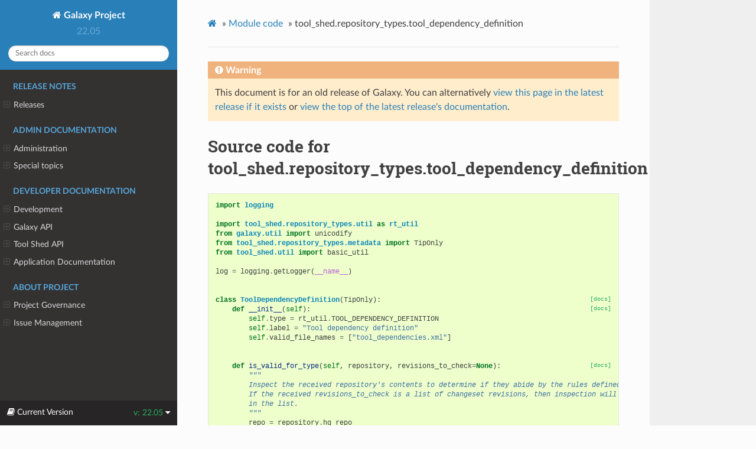

--- FILE ---
content_type: text/html
request_url: https://docs.galaxyproject.org/en/release_22.05/_modules/tool_shed/repository_types/tool_dependency_definition.html
body_size: 28176
content:


<!DOCTYPE html>
<html class="writer-html5" lang="en" >
<head>
  <meta charset="utf-8" />
  <meta name="viewport" content="width=device-width, initial-scale=1.0" />
  <title>tool_shed.repository_types.tool_dependency_definition &mdash; Galaxy Project 22.05.1 documentation</title>
      <link rel="stylesheet" href="../../../_static/pygments.css" type="text/css" />
      <link rel="stylesheet" href="../../../_static/css/theme.css" type="text/css" />
      <link rel="stylesheet" href="../../../_static/style.css" type="text/css" />
    <link rel="canonical" href="https://docs.galaxyproject.org/en/release_22.05/_modules/tool_shed/repository_types/tool_dependency_definition.html"/>
  <!--[if lt IE 9]>
    <script src="../../../_static/js/html5shiv.min.js"></script>
  <![endif]-->
  
        <script data-url_root="../../../" id="documentation_options" src="../../../_static/documentation_options.js"></script>
        <script src="../../../_static/jquery.js"></script>
        <script src="../../../_static/underscore.js"></script>
        <script src="../../../_static/_sphinx_javascript_frameworks_compat.js"></script>
        <script src="../../../_static/doctools.js"></script>
    <script src="../../../_static/js/theme.js"></script>
    <link rel="index" title="Index" href="../../../genindex.html" />
    <link rel="search" title="Search" href="../../../search.html" /> 
</head>

<body class="wy-body-for-nav"> 
  <div class="wy-grid-for-nav">
    <nav data-toggle="wy-nav-shift" class="wy-nav-side">
      <div class="wy-side-scroll">
        <div class="wy-side-nav-search" >
            <a href="../../../index.html" class="icon icon-home"> Galaxy Project
          </a>
              <div class="version">
                22.05
              </div>
<div role="search">
  <form id="rtd-search-form" class="wy-form" action="../../../search.html" method="get">
    <input type="text" name="q" placeholder="Search docs" />
    <input type="hidden" name="check_keywords" value="yes" />
    <input type="hidden" name="area" value="default" />
  </form>
</div>
        </div><div class="wy-menu wy-menu-vertical" data-spy="affix" role="navigation" aria-label="Navigation menu">
              <p class="caption" role="heading"><span class="caption-text">Release Notes</span></p>
<ul>
<li class="toctree-l1"><a class="reference internal" href="../../../releases/index.html">Releases</a><ul>
<li class="toctree-l2"><a class="reference internal" href="../../../releases/22.05_announce_user.html">May 2022 Galaxy Release (v 22.05)</a></li>
<li class="toctree-l2"><a class="reference internal" href="../../../releases/22.01_announce_user.html">January 2022 Galaxy Release (v 22.01)</a></li>
<li class="toctree-l2"><a class="reference internal" href="../../../releases/21.09_announce_user.html">September 2021 Galaxy Release (v 21.09)</a></li>
<li class="toctree-l2"><a class="reference internal" href="../../../releases/21.05_announce_user.html">May 2021 Galaxy Release (v 21.05)</a></li>
<li class="toctree-l2"><a class="reference internal" href="../../../releases/21.01_announce_user.html">January 2021 Galaxy Release (v 21.01)</a></li>
<li class="toctree-l2"><a class="reference internal" href="../../../releases/20.09_announce_user.html">September 2020 Galaxy Release (v 20.09)</a></li>
<li class="toctree-l2"><a class="reference internal" href="../../../releases/20.05_announce_user.html">May 2020 Galaxy Release (v 20.05)</a></li>
<li class="toctree-l2"><a class="reference internal" href="../../../releases/20.01_announce_user.html">January 2020 Galaxy Release (v 20.01)</a></li>
<li class="toctree-l2"><a class="reference internal" href="../../../releases/19.09_announce_user.html">September 2019 Galaxy Release (v 19.09)</a></li>
<li class="toctree-l2"><a class="reference internal" href="../../../releases/19.05_announce_user.html">May 2019 Galaxy Release (v 19.05)</a></li>
<li class="toctree-l2"><a class="reference internal" href="../../../releases/19.01_announce_user.html">January 2019 Galaxy Release (v 19.01)</a></li>
<li class="toctree-l2"><a class="reference internal" href="../../../releases/18.09_announce.html">September 2018 Galaxy Release (v 18.09)</a></li>
<li class="toctree-l2"><a class="reference internal" href="../../../releases/18.05_announce.html">May 2018 Galaxy Release (v 18.05)</a></li>
<li class="toctree-l2"><a class="reference internal" href="../../../releases/18.01_announce.html">January 2018 Galaxy Release (v 18.01)</a></li>
<li class="toctree-l2"><a class="reference internal" href="../../../releases/17.09_announce.html">September 2017 Galaxy Release (v 17.09)</a></li>
<li class="toctree-l2"><a class="reference internal" href="../../../releases/17.05_announce.html">May 2017 Galaxy Release (v 17.05)</a></li>
<li class="toctree-l2"><a class="reference internal" href="../../../releases/17.01_announce.html">January 2017 Galaxy Release (v 17.01)</a></li>
<li class="toctree-l2"><a class="reference internal" href="../../../releases/16.10_announce.html">October 2016 Galaxy Release (v 16.10)</a></li>
<li class="toctree-l2"><a class="reference internal" href="../../../releases/16.07_announce.html">July 2016 Galaxy Release (v 16.07)</a></li>
<li class="toctree-l2"><a class="reference internal" href="../../../releases/16.04_announce.html">April 2016 Galaxy Release (v 16.04)</a></li>
<li class="toctree-l2"><a class="reference internal" href="../../../releases/16.01_announce.html">January 2016 Galaxy Release (v 16.01)</a></li>
<li class="toctree-l2"><a class="reference internal" href="../../../releases/15.10_announce.html">October 2015 Galaxy Release (v 15.10)</a></li>
<li class="toctree-l2"><a class="reference internal" href="../../../releases/15.07_announce.html">July 2015 Galaxy Release (v 15.07)</a></li>
<li class="toctree-l2"><a class="reference internal" href="../../../releases/15.05_announce.html">May 2015 Galaxy Release (v 15.05)</a></li>
<li class="toctree-l2"><a class="reference internal" href="../../../releases/15.03_announce.html">March 2015 Galaxy Release (v 15.03)</a></li>
<li class="toctree-l2"><a class="reference internal" href="../../../releases/15.01_announce.html">January 2015 Galaxy Release (v 15.01)</a></li>
<li class="toctree-l2"><a class="reference internal" href="../../../releases/14.10_announce.html">October 2014 Galaxy Release (v 14.10)</a></li>
<li class="toctree-l2"><a class="reference internal" href="../../../releases/14.08_announce.html">August 2014 Galaxy Release (v 14.08)</a></li>
<li class="toctree-l2"><a class="reference internal" href="../../../releases/14.06_announce.html">June 2014 Galaxy Release (v 14.06)</a></li>
<li class="toctree-l2"><a class="reference internal" href="../../../releases/14.04_announce.html">April 2014 Galaxy Release (v 14.04)</a></li>
<li class="toctree-l2"><a class="reference internal" href="../../../releases/14.02_announce.html">February 2014 Galaxy Release (v 14.02)</a></li>
<li class="toctree-l2"><a class="reference internal" href="../../../releases/13.11_announce.html">November 2013 Galaxy Release (v 13.11)</a></li>
<li class="toctree-l2"><a class="reference internal" href="../../../releases/13.08_announce.html">August 2013 Galaxy Release (v 13.08)</a></li>
<li class="toctree-l2"><a class="reference internal" href="../../../releases/13.06_announce.html">June 2013 Galaxy Release (v 13.06)</a></li>
<li class="toctree-l2"><a class="reference internal" href="../../../releases/13.04_announce.html">April 2013 Galaxy Release (v 13.04)</a></li>
<li class="toctree-l2"><a class="reference internal" href="../../../releases/13.02_announce.html">February 2013 Galaxy Release (v 13.02)</a></li>
<li class="toctree-l2"><a class="reference internal" href="../../../releases/13.01_announce.html">January 2013 Galaxy Release (v 13.01)</a></li>
<li class="toctree-l2"><a class="reference internal" href="../../../releases/older_releases.html">Galaxy Releases older than v 13.01</a></li>
</ul>
</li>
</ul>
<p class="caption" role="heading"><span class="caption-text">Admin Documentation</span></p>
<ul>
<li class="toctree-l1"><a class="reference internal" href="../../../admin/index.html">Administration</a><ul>
<li class="toctree-l2"><a class="reference internal" href="../../../admin/python.html">Supported Python versions</a></li>
<li class="toctree-l2"><a class="reference internal" href="../../../admin/framework_dependencies.html">Framework Dependencies</a></li>
<li class="toctree-l2"><a class="reference internal" href="../../../admin/config.html">Galaxy Configuration</a></li>
<li class="toctree-l2"><a class="reference internal" href="../../../admin/config_logging.html">Logging Configuration</a></li>
<li class="toctree-l2"><a class="reference internal" href="../../../admin/production.html">Production Environments</a></li>
<li class="toctree-l2"><a class="reference internal" href="../../../admin/nginx.html">Proxying Galaxy with NGINX</a></li>
<li class="toctree-l2"><a class="reference internal" href="../../../admin/apache.html">Proxying Galaxy with Apache</a></li>
<li class="toctree-l2"><a class="reference internal" href="../../../admin/scaling.html">Scaling and Load Balancing</a></li>
<li class="toctree-l2"><a class="reference internal" href="../../../admin/cluster.html">Connecting to a Cluster</a></li>
<li class="toctree-l2"><a class="reference internal" href="../../../admin/jobs.html">Galaxy Job Configuration</a></li>
<li class="toctree-l2"><a class="reference internal" href="../../../admin/authentication.html">Authentication</a></li>
<li class="toctree-l2"><a class="reference internal" href="../../../admin/tool_panel.html">Tool Panel Administration</a></li>
<li class="toctree-l2"><a class="reference internal" href="../../../admin/mq.html">Message queue</a></li>
<li class="toctree-l2"><a class="reference internal" href="../../../admin/dependency_resolvers.html">Dependency Resolvers in Galaxy</a></li>
<li class="toctree-l2"><a class="reference internal" href="../../../admin/conda_faq.html">Conda for Tool Dependencies</a></li>
<li class="toctree-l2"><a class="reference internal" href="../../../admin/db_migration.html">Galaxy Database Schema Migrations</a></li>
<li class="toctree-l2"><a class="reference internal" href="../../../admin/reports.html">Galaxy Reports</a></li>
<li class="toctree-l2"><a class="reference internal" href="../../../admin/useful_scripts.html">Scripts &amp; Tricks</a></li>
<li class="toctree-l2"><a class="reference internal" href="../../../admin/options.html">Configuration Options</a></li>
<li class="toctree-l2"><a class="reference internal" href="../../../admin/migrating_to_gunicorn.html">Migrating from uWSGI to Gunicorn and FastAPI</a></li>
</ul>
</li>
<li class="toctree-l1"><a class="reference internal" href="../../../admin/special_topics/index.html">Special topics</a><ul>
<li class="toctree-l2"><a class="reference internal" href="../../../admin/special_topics/ftp.html">Galaxy FTP Uploads</a></li>
<li class="toctree-l2"><a class="reference internal" href="../../../admin/special_topics/interactivetools.html">Galaxy InteractiveTools</a></li>
<li class="toctree-l2"><a class="reference internal" href="../../../admin/special_topics/mulled_containers.html">Containers for Tool Dependencies</a></li>
<li class="toctree-l2"><a class="reference internal" href="../../../admin/special_topics/grt.html">Galactic Radio Telescope</a></li>
<li class="toctree-l2"><a class="reference internal" href="../../../admin/special_topics/gtn.html">Galaxy Training Materials Webhook</a></li>
<li class="toctree-l2"><a class="reference internal" href="../../../admin/special_topics/job_metrics.html">Job Metrics</a></li>
<li class="toctree-l2"><a class="reference internal" href="../../../admin/special_topics/webhooks.html">Galaxy Webhooks</a></li>
<li class="toctree-l2"><a class="reference internal" href="../../../admin/special_topics/vault.html">Storing secrets in the vault</a></li>
<li class="toctree-l2"><a class="reference internal" href="../../../admin/special_topics/performance_tracking.html">Galaxy Performance Tracking</a></li>
<li class="toctree-l2"><a class="reference internal" href="../../../admin/special_topics/bug_reports.html">Bug Reports</a></li>
<li class="toctree-l2"><a class="reference internal" href="../../../admin/special_topics/gdpr_compliance.html">GDPR Compliance</a></li>
</ul>
</li>
</ul>
<p class="caption" role="heading"><span class="caption-text">Developer Documentation</span></p>
<ul>
<li class="toctree-l1"><a class="reference internal" href="../../../dev/index.html">Development</a><ul>
<li class="toctree-l2"><a class="reference internal" href="../../../dev/schema.html">Galaxy Tool XML File</a></li>
<li class="toctree-l2"><a class="reference internal" href="../../../dev/api_guidelines.html">API Design Guidelines</a></li>
<li class="toctree-l2"><a class="reference internal" href="../../../dev/build_a_job_runner.html">Build a job runner</a></li>
<li class="toctree-l2"><a class="reference internal" href="../../../dev/finding_and_improving_slow_code.html">Finding and improving slow Galaxy code</a></li>
<li class="toctree-l2"><a class="reference internal" href="../../../dev/data_managers.html">Data managers</a></li>
<li class="toctree-l2"><a class="reference internal" href="../../../dev/data_types.html">Data Types</a></li>
<li class="toctree-l2"><a class="reference internal" href="../../../dev/faq.html">How Do I…</a></li>
<li class="toctree-l2"><a class="reference internal" href="../../../dev/writing_tests.html">Writing Tests for Galaxy</a></li>
<li class="toctree-l2"><a class="reference internal" href="../../../dev/debugging_tests.html">Debugging Galaxy Tests</a></li>
<li class="toctree-l2"><a class="reference internal" href="../../../dev/debugging_galaxy.html">Debugging Galaxy</a></li>
<li class="toctree-l2"><a class="reference internal" href="../../../dev/debugging_galaxy_slurm.html">Debugging Galaxy: Slurm Compute Cluster</a></li>
<li class="toctree-l2"><a class="reference internal" href="../../../dev/file_upload.html">Uploading a file to Galaxy</a></li>
<li class="toctree-l2"><a class="reference internal" href="../../../dev/translating.html">Translating the Interface</a></li>
</ul>
</li>
<li class="toctree-l1"><a class="reference internal" href="../../../api_doc.html">Galaxy API</a><ul>
<li class="toctree-l2"><a class="reference internal" href="../../../api/quickstart.html"> Quickstart</a></li>
<li class="toctree-l2"><a class="reference internal" href="../../../api/api.html"> Documentation</a></li>
</ul>
</li>
<li class="toctree-l1"><a class="reference internal" href="../../../ts_api_doc.html">Tool Shed API</a><ul>
<li class="toctree-l2"><a class="reference internal" href="../../../api/ts_api.html"> API Documentation</a></li>
</ul>
</li>
<li class="toctree-l1"><a class="reference internal" href="../../../lib/modules.html">Application Documentation</a><ul>
<li class="toctree-l2"><a class="reference internal" href="../../../lib/galaxy.html">galaxy package</a></li>
<li class="toctree-l2"><a class="reference internal" href="../../../lib/galaxy_ext.html">galaxy_ext package</a></li>
<li class="toctree-l2"><a class="reference internal" href="../../../lib/galaxy_test.html">galaxy_test package</a></li>
<li class="toctree-l2"><a class="reference internal" href="../../../lib/tool_shed.html">tool_shed package</a></li>
</ul>
</li>
</ul>
<p class="caption" role="heading"><span class="caption-text">About Project</span></p>
<ul>
<li class="toctree-l1"><a class="reference internal" href="../../../project/organization.html">Project Governance</a><ul>
<li class="toctree-l2"><a class="reference internal" href="../../../project/organization.html#procedure-documents">Procedure Documents</a></li>
<li class="toctree-l2"><a class="reference internal" href="../../../project/organization.html#committers">Committers</a></li>
<li class="toctree-l2"><a class="reference internal" href="../../../project/organization.html#release-branches">Release branches</a></li>
<li class="toctree-l2"><a class="reference internal" href="../../../project/organization.html#handling-pull-requests">Handling Pull Requests</a></li>
<li class="toctree-l2"><a class="reference internal" href="../../../project/organization.html#issue-reporting">Issue Reporting</a></li>
</ul>
</li>
<li class="toctree-l1"><a class="reference internal" href="../../../project/issues.html">Issue Management</a><ul>
<li class="toctree-l2"><a class="reference internal" href="../../../project/issues.html#issue-reporting">Issue Reporting</a></li>
<li class="toctree-l2"><a class="reference internal" href="../../../project/issues.html#milestones">Milestones</a></li>
<li class="toctree-l2"><a class="reference internal" href="../../../project/issues.html#labeling-structure">Labeling Structure</a></li>
<li class="toctree-l2"><a class="reference internal" href="../../../project/issues.html#the-roadmap">The Roadmap</a></li>
<li class="toctree-l2"><a class="reference internal" href="../../../project/issues.html#voting">Voting</a></li>
<li class="toctree-l2"><a class="reference internal" href="../../../project/issues.html#automation">Automation</a></li>
</ul>
</li>
</ul>

        </div>
      </div>
    </nav>

    <section data-toggle="wy-nav-shift" class="wy-nav-content-wrap"><nav class="wy-nav-top" aria-label="Mobile navigation menu" >
          <i data-toggle="wy-nav-top" class="fa fa-bars"></i>
          <a href="../../../index.html">Galaxy Project</a>
      </nav>

      <div class="wy-nav-content">
        <div class="rst-content">
          <div role="navigation" aria-label="Page navigation">
  <ul class="wy-breadcrumbs">
      <li><a href="../../../index.html" class="icon icon-home"></a> &raquo;</li>
          <li><a href="../../index.html">Module code</a> &raquo;</li>
      <li>tool_shed.repository_types.tool_dependency_definition</li>
      <li class="wy-breadcrumbs-aside">
      </li>
  </ul>
  <hr/>
</div>
          <div role="main" class="document" itemscope="itemscope" itemtype="http://schema.org/Article">
           <div itemprop="articleBody">
             
  

    <div class="admonition warning">
        <p class="first admonition-title">Warning</p>
        <p class="last">This document is for an old release of Galaxy. You can alternatively <a href="/en/master/_modules/tool_shed/repository_types/tool_dependency_definition.html">view this page in the latest release if it
exists</a> or <a href="/en/master/index.html">view the top of the latest release's documentation</a>.</p>
    </div>
<h1>Source code for tool_shed.repository_types.tool_dependency_definition</h1><div class="highlight"><pre>
<span></span><span class="kn">import</span> <span class="nn">logging</span>

<span class="kn">import</span> <span class="nn">tool_shed.repository_types.util</span> <span class="k">as</span> <span class="nn">rt_util</span>
<span class="kn">from</span> <span class="nn">galaxy.util</span> <span class="kn">import</span> <span class="n">unicodify</span>
<span class="kn">from</span> <span class="nn">tool_shed.repository_types.metadata</span> <span class="kn">import</span> <span class="n">TipOnly</span>
<span class="kn">from</span> <span class="nn">tool_shed.util</span> <span class="kn">import</span> <span class="n">basic_util</span>

<span class="n">log</span> <span class="o">=</span> <span class="n">logging</span><span class="o">.</span><span class="n">getLogger</span><span class="p">(</span><span class="vm">__name__</span><span class="p">)</span>


<div class="viewcode-block" id="ToolDependencyDefinition"><a class="viewcode-back" href="../../../lib/tool_shed.repository_types.html#tool_shed.repository_types.tool_dependency_definition.ToolDependencyDefinition">[docs]</a><span class="k">class</span> <span class="nc">ToolDependencyDefinition</span><span class="p">(</span><span class="n">TipOnly</span><span class="p">):</span>
<div class="viewcode-block" id="ToolDependencyDefinition.__init__"><a class="viewcode-back" href="../../../lib/tool_shed.repository_types.html#tool_shed.repository_types.tool_dependency_definition.ToolDependencyDefinition.__init__">[docs]</a>    <span class="k">def</span> <span class="fm">__init__</span><span class="p">(</span><span class="bp">self</span><span class="p">):</span>
        <span class="bp">self</span><span class="o">.</span><span class="n">type</span> <span class="o">=</span> <span class="n">rt_util</span><span class="o">.</span><span class="n">TOOL_DEPENDENCY_DEFINITION</span>
        <span class="bp">self</span><span class="o">.</span><span class="n">label</span> <span class="o">=</span> <span class="s2">&quot;Tool dependency definition&quot;</span>
        <span class="bp">self</span><span class="o">.</span><span class="n">valid_file_names</span> <span class="o">=</span> <span class="p">[</span><span class="s2">&quot;tool_dependencies.xml&quot;</span><span class="p">]</span></div>

<div class="viewcode-block" id="ToolDependencyDefinition.is_valid_for_type"><a class="viewcode-back" href="../../../lib/tool_shed.repository_types.html#tool_shed.repository_types.tool_dependency_definition.ToolDependencyDefinition.is_valid_for_type">[docs]</a>    <span class="k">def</span> <span class="nf">is_valid_for_type</span><span class="p">(</span><span class="bp">self</span><span class="p">,</span> <span class="n">repository</span><span class="p">,</span> <span class="n">revisions_to_check</span><span class="o">=</span><span class="kc">None</span><span class="p">):</span>
        <span class="sd">&quot;&quot;&quot;</span>
<span class="sd">        Inspect the received repository&#39;s contents to determine if they abide by the rules defined for the contents of this type.</span>
<span class="sd">        If the received revisions_to_check is a list of changeset revisions, then inspection will be restricted to the revisions</span>
<span class="sd">        in the list.</span>
<span class="sd">        &quot;&quot;&quot;</span>
        <span class="n">repo</span> <span class="o">=</span> <span class="n">repository</span><span class="o">.</span><span class="n">hg_repo</span>
        <span class="k">if</span> <span class="n">revisions_to_check</span><span class="p">:</span>
            <span class="n">changeset_revisions</span> <span class="o">=</span> <span class="n">revisions_to_check</span>
        <span class="k">else</span><span class="p">:</span>
            <span class="n">changeset_revisions</span> <span class="o">=</span> <span class="n">repo</span><span class="o">.</span><span class="n">changelog</span>
        <span class="k">for</span> <span class="n">changeset</span> <span class="ow">in</span> <span class="n">changeset_revisions</span><span class="p">:</span>
            <span class="n">ctx</span> <span class="o">=</span> <span class="n">repo</span><span class="p">[</span><span class="n">changeset</span><span class="p">]</span>
            <span class="c1"># Inspect all files in the changeset (in sorted order) to make sure there is only one and it is named tool_dependencies.xml.</span>
            <span class="n">files_changed_in_changeset</span> <span class="o">=</span> <span class="n">ctx</span><span class="o">.</span><span class="n">files</span><span class="p">()</span>
            <span class="k">for</span> <span class="n">file_path</span> <span class="ow">in</span> <span class="n">files_changed_in_changeset</span><span class="p">:</span>
                <span class="n">file_name</span> <span class="o">=</span> <span class="n">basic_util</span><span class="o">.</span><span class="n">strip_path</span><span class="p">(</span><span class="n">unicodify</span><span class="p">(</span><span class="n">file_path</span><span class="p">))</span>
                <span class="k">if</span> <span class="n">file_name</span> <span class="ow">not</span> <span class="ow">in</span> <span class="bp">self</span><span class="o">.</span><span class="n">valid_file_names</span><span class="p">:</span>
                    <span class="k">return</span> <span class="kc">False</span>
        <span class="k">return</span> <span class="kc">True</span></div></div>
</pre></div>

           </div>
          </div>
          <footer>

  <hr/>

  <div role="contentinfo">
    <p>&#169; Copyright 2024, Galaxy Committers.</p>
  </div>

  Built with <a href="https://www.sphinx-doc.org/">Sphinx</a> using a
    <a href="https://github.com/readthedocs/sphinx_rtd_theme">theme</a>
    provided by <a href="https://readthedocs.org">Read the Docs</a>.
   

</footer>
        </div>
      </div>
    </section>
  </div>
  
<div class="rst-versions" data-toggle="rst-versions" role="note" aria-label="versions">
    <span class="rst-current-version" data-toggle="rst-current-version">
        <span class="fa fa-book"> Current Version</span>
        v: 22.05
        <span class="fa fa-caret-down"></span>
    </span>
    <div class="rst-other-versions">
        <dl>
            <dt>Versions</dt>
            <dd><a href="/en/latest/_modules/tool_shed/repository_types/tool_dependency_definition.html">dev</a></dd>
            <dd><a href="/en/master/_modules/tool_shed/repository_types/tool_dependency_definition.html">stable</a></dd>
            <dd><a href="/en/release_24.1/_modules/tool_shed/repository_types/tool_dependency_definition.html">24.1</a></dd>
            <dd><a href="/en/release_24.0/_modules/tool_shed/repository_types/tool_dependency_definition.html">24.0</a></dd>
            <dd><a href="/en/release_23.2/_modules/tool_shed/repository_types/tool_dependency_definition.html">23.2</a></dd>
            <dd><a href="/en/release_23.1/_modules/tool_shed/repository_types/tool_dependency_definition.html">23.1</a></dd>
            <dd><a href="/en/release_23.0/_modules/tool_shed/repository_types/tool_dependency_definition.html">23.0</a></dd>
            <dd><a href="/en/release_22.05/_modules/tool_shed/repository_types/tool_dependency_definition.html">22.05</a></dd>
            <dd><a href="/en/release_22.01/_modules/tool_shed/repository_types/tool_dependency_definition.html">22.01</a></dd>
            <dd><a href="/en/release_21.09/_modules/tool_shed/repository_types/tool_dependency_definition.html">21.09</a></dd>
            <dd><a href="/en/release_21.05/_modules/tool_shed/repository_types/tool_dependency_definition.html">21.05</a></dd>
            <dd><a href="/en/release_21.01/_modules/tool_shed/repository_types/tool_dependency_definition.html">21.01</a></dd>
            <dd><a href="/en/release_20.09/_modules/tool_shed/repository_types/tool_dependency_definition.html">20.09</a></dd>
            <dd><a href="/en/release_20.05/_modules/tool_shed/repository_types/tool_dependency_definition.html">20.05</a></dd>
            <dd><a href="/en/release_20.01/_modules/tool_shed/repository_types/tool_dependency_definition.html">20.01</a></dd>
            <dd><a href="/en/release_19.09/_modules/tool_shed/repository_types/tool_dependency_definition.html">19.09</a></dd>
            <dd><a href="/en/release_19.05/_modules/tool_shed/repository_types/tool_dependency_definition.html">19.05</a></dd>
            <dd><a href="/en/release_19.01/_modules/tool_shed/repository_types/tool_dependency_definition.html">19.01</a></dd>
            <dd><a href="/en/release_18.09/_modules/tool_shed/repository_types/tool_dependency_definition.html">18.09</a></dd>
            <dd><a href="/en/release_18.05/_modules/tool_shed/repository_types/tool_dependency_definition.html">18.05</a></dd>
            <dd><a href="/en/release_18.01/_modules/tool_shed/repository_types/tool_dependency_definition.html">18.01</a></dd>
            <dd><a href="/en/release_17.09/_modules/tool_shed/repository_types/tool_dependency_definition.html">17.09</a></dd>
            <dd><a href="/en/release_17.05/_modules/tool_shed/repository_types/tool_dependency_definition.html">17.05</a></dd>
        </dl>
    </div>
</div>
<script>
      jQuery(function () {
          SphinxRtdTheme.Navigation.enable(true);
      });
  </script>
    <!-- Theme Analytics -->
    <script async src="https://www.googletagmanager.com/gtag/js?id=UA-45719423-17"></script>
    <script>
      window.dataLayer = window.dataLayer || [];
      function gtag(){dataLayer.push(arguments);}
      gtag('js', new Date());

      gtag('config', 'UA-45719423-17', {
          'anonymize_ip': false,
      });
    </script> 

</body>
</html>